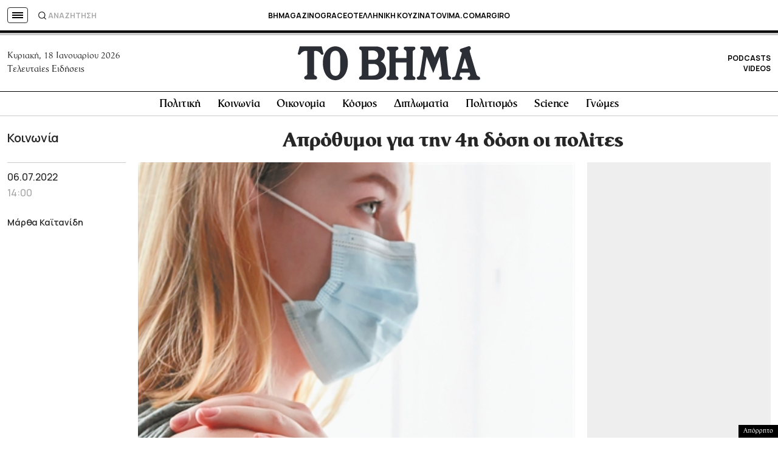

--- FILE ---
content_type: text/html; charset=utf-8
request_url: https://www.google.com/recaptcha/api2/aframe
body_size: 183
content:
<!DOCTYPE HTML><html><head><meta http-equiv="content-type" content="text/html; charset=UTF-8"></head><body><script nonce="Oh9ZphvRvRbAb6b2d_njqA">/** Anti-fraud and anti-abuse applications only. See google.com/recaptcha */ try{var clients={'sodar':'https://pagead2.googlesyndication.com/pagead/sodar?'};window.addEventListener("message",function(a){try{if(a.source===window.parent){var b=JSON.parse(a.data);var c=clients[b['id']];if(c){var d=document.createElement('img');d.src=c+b['params']+'&rc='+(localStorage.getItem("rc::a")?sessionStorage.getItem("rc::b"):"");window.document.body.appendChild(d);sessionStorage.setItem("rc::e",parseInt(sessionStorage.getItem("rc::e")||0)+1);localStorage.setItem("rc::h",'1768761019515');}}}catch(b){}});window.parent.postMessage("_grecaptcha_ready", "*");}catch(b){}</script></body></html>

--- FILE ---
content_type: application/javascript; charset=utf-8
request_url: https://fundingchoicesmessages.google.com/f/AGSKWxWfCSYNvZCRSKTp-A8RJYK4cHTWTd4APeiYsNg4KetgHTPj777JMg6_T1DMqPAEydrStucASYCsq8oVz5wjWWeTjlOSFnZM0svvBlfbbNo12HM8qu9IFDoZg6FTXgFkxX4ZHqhTKpcFFgFc_NTq9NwFHXB1ERYE0c-IVf7Nff7AcUhUP4dyAiOEI5my/__ad_footer./buddyw_ad./ads/base..name/ads//tg.php?uid=
body_size: -1291
content:
window['9b630bd6-7081-493c-aeaa-06ab96618b89'] = true;